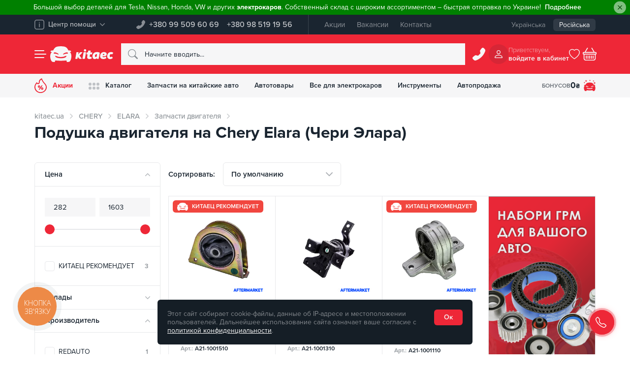

--- FILE ---
content_type: text/plain; charset=utf-8
request_url: https://events.getsitectrl.com/api/v1/events
body_size: 556
content:
{"id":"6705b46c6ab4c32a","user_id":"6705b46c6afd0efe","time":1769909367210,"token":"1769909367.48b8ea75f98eb9d08260e91df5aba090.aeee5ad85df4757d5650c3091e3e3c67","geo":{"ip":"3.144.189.2","geopath":"147015:147763:220321:","geoname_id":4509177,"longitude":-83.0061,"latitude":39.9625,"postal_code":"43215","city":"Columbus","region":"Ohio","state_code":"OH","country":"United States","country_code":"US","timezone":"America/New_York"},"ua":{"platform":"Desktop","os":"Mac OS","os_family":"Mac OS X","os_version":"10.15.7","browser":"Other","browser_family":"ClaudeBot","browser_version":"1.0","device":"Spider","device_brand":"Spider","device_model":"Desktop"},"utm":{}}